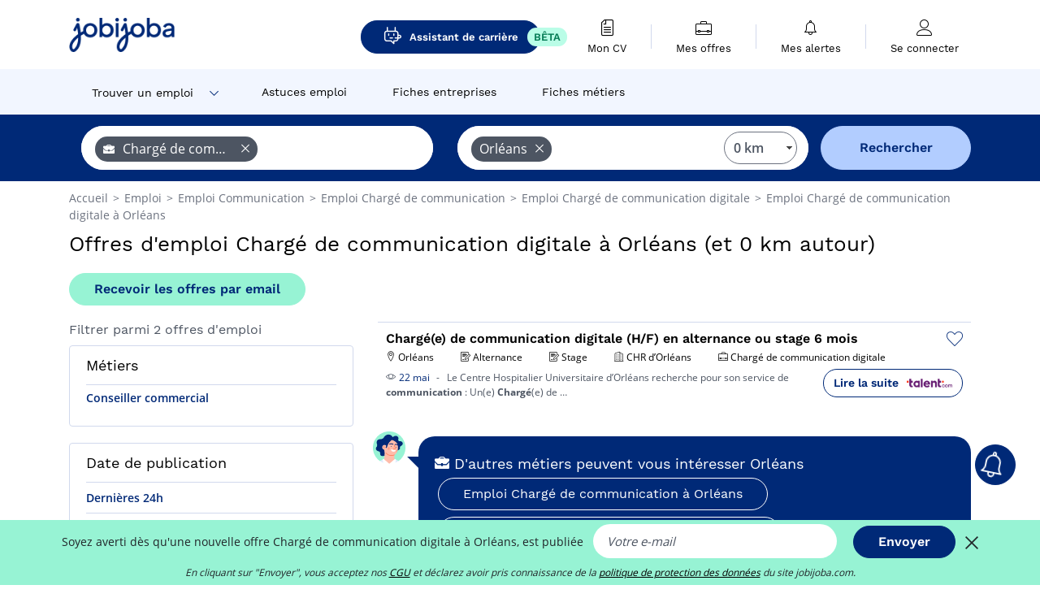

--- FILE ---
content_type: text/javascript
request_url: https://www.jobijoba.com/build/2779.82d75603.js
body_size: 2755
content:
"use strict";(self.webpackChunk=self.webpackChunk||[]).push([[2779],{655:(t,r,e)=>{var n=e(36955),o=String;t.exports=function(t){if("Symbol"===n(t))throw new TypeError("Cannot convert a Symbol value to a string");return o(t)}},1469:(t,r,e)=>{var n=e(87433);t.exports=function(t,r){return new(n(t))(0===r?0:r)}},2360:(t,r,e)=>{var n,o=e(28551),u=e(96801),c=e(88727),i=e(30421),a=e(20397),f=e(4055),s=e(66119),p="prototype",l="script",v=s("IE_PROTO"),y=function(){},d=function(t){return"<"+l+">"+t+"</"+l+">"},g=function(t){t.write(d("")),t.close();var r=t.parentWindow.Object;return t=null,r},b=function(){try{n=new ActiveXObject("htmlfile")}catch(t){}var t,r,e;b="undefined"!=typeof document?document.domain&&n?g(n):(r=f("iframe"),e="java"+l+":",r.style.display="none",a.appendChild(r),r.src=String(e),(t=r.contentWindow.document).open(),t.write(d("document.F=Object")),t.close(),t.F):g(n);for(var o=c.length;o--;)delete b[p][c[o]];return b()};i[v]=!0,t.exports=Object.create||function(t,r){var e;return null!==t?(y[p]=o(t),e=new y,y[p]=null,e[v]=t):e=b(),void 0===r?e:u.f(e,r)}},12211:(t,r,e)=>{var n=e(79039);t.exports=!n((function(){function t(){}return t.prototype.constructor=null,Object.getPrototypeOf(new t)!==t.prototype}))},18745:(t,r,e)=>{var n=e(40616),o=Function.prototype,u=o.apply,c=o.call;t.exports="object"==typeof Reflect&&Reflect.apply||(n?c.bind(u):function(){return c.apply(u,arguments)})},20397:(t,r,e)=>{var n=e(97751);t.exports=n("document","documentElement")},26099:(t,r,e)=>{var n=e(92140),o=e(36840),u=e(53179);n||o(Object.prototype,"toString",u,{unsafe:!0})},26269:t=>{t.exports={}},27476:(t,r,e)=>{var n=e(22195),o=e(79504);t.exports=function(t){if("Function"===n(t))return o(t)}},33110:(t,r,e)=>{var n=e(46518),o=e(97751),u=e(18745),c=e(69565),i=e(79504),a=e(79039),f=e(94901),s=e(10757),p=e(67680),l=e(66933),v=e(4495),y=String,d=o("JSON","stringify"),g=i(/./.exec),b=i("".charAt),h=i("".charCodeAt),x=i("".replace),O=i(1..toString),m=/[\uD800-\uDFFF]/g,j=/^[\uD800-\uDBFF]$/,S=/^[\uDC00-\uDFFF]$/,F=!v||a((function(){var t=o("Symbol")("stringify detection");return"[null]"!==d([t])||"{}"!==d({a:t})||"{}"!==d(Object(t))})),w=a((function(){return'"\\udf06\\ud834"'!==d("\udf06\ud834")||'"\\udead"'!==d("\udead")})),A=function(t,r){var e=p(arguments),n=l(r);if(f(n)||void 0!==t&&!s(t))return e[1]=function(t,r){if(f(n)&&(r=c(n,this,y(t),r)),!s(r))return r},u(d,null,e)},R=function(t,r,e){var n=b(e,r-1),o=b(e,r+1);return g(j,t)&&!g(S,o)||g(S,t)&&!g(j,n)?"\\u"+O(h(t,0),16):t};d&&n({target:"JSON",stat:!0,arity:3,forced:F||w},{stringify:function(t,r,e){var n=p(arguments),o=u(F?A:d,null,n);return w&&"string"==typeof o?x(o,m,R):o}})},33517:(t,r,e)=>{var n=e(79504),o=e(79039),u=e(94901),c=e(36955),i=e(97751),a=e(33706),f=function(){},s=i("Reflect","construct"),p=/^\s*(?:class|function)\b/,l=n(p.exec),v=!p.test(f),y=function(t){if(!u(t))return!1;try{return s(f,[],t),!0}catch(t){return!1}},d=function(t){if(!u(t))return!1;switch(c(t)){case"AsyncFunction":case"GeneratorFunction":case"AsyncGeneratorFunction":return!1}try{return v||!!l(p,a(t))}catch(t){return!0}};d.sham=!0,t.exports=!s||o((function(){var t;return y(y.call)||!y(Object)||!y((function(){t=!0}))||t}))?d:y},34376:(t,r,e)=>{var n=e(22195);t.exports=Array.isArray||function(t){return"Array"===n(t)}},36955:(t,r,e)=>{var n=e(92140),o=e(94901),u=e(22195),c=e(78227)("toStringTag"),i=Object,a="Arguments"===u(function(){return arguments}());t.exports=n?u:function(t){var r,e,n;return void 0===t?"Undefined":null===t?"Null":"string"==typeof(e=function(t,r){try{return t[r]}catch(t){}}(r=i(t),c))?e:a?u(r):"Object"===(n=u(r))&&o(r.callee)?"Arguments":n}},42787:(t,r,e)=>{var n=e(39297),o=e(94901),u=e(48981),c=e(66119),i=e(12211),a=c("IE_PROTO"),f=Object,s=f.prototype;t.exports=i?f.getPrototypeOf:function(t){var r=u(t);if(n(r,a))return r[a];var e=r.constructor;return o(e)&&r instanceof e?e.prototype:r instanceof f?s:null}},53179:(t,r,e)=>{var n=e(92140),o=e(36955);t.exports=n?{}.toString:function(){return"[object "+o(this)+"]"}},57657:(t,r,e)=>{var n,o,u,c=e(79039),i=e(94901),a=e(20034),f=e(2360),s=e(42787),p=e(36840),l=e(78227),v=e(96395),y=l("iterator"),d=!1;[].keys&&("next"in(u=[].keys())?(o=s(s(u)))!==Object.prototype&&(n=o):d=!0),!a(n)||c((function(){var t={};return n[y].call(t)!==t}))?n={}:v&&(n=f(n)),i(n[y])||p(n,y,(function(){return this})),t.exports={IteratorPrototype:n,BUGGY_SAFARI_ITERATORS:d}},59213:(t,r,e)=>{var n=e(76080),o=e(79504),u=e(47055),c=e(48981),i=e(26198),a=e(1469),f=o([].push),s=function(t){var r=1===t,e=2===t,o=3===t,s=4===t,p=6===t,l=7===t,v=5===t||p;return function(y,d,g,b){for(var h,x,O=c(y),m=u(O),j=i(m),S=n(d,g),F=0,w=b||a,A=r?w(y,j):e||l?w(y,0):void 0;j>F;F++)if((v||F in m)&&(x=S(h=m[F],F,O),t))if(r)A[F]=x;else if(x)switch(t){case 3:return!0;case 5:return h;case 6:return F;case 2:f(A,h)}else switch(t){case 4:return!1;case 7:f(A,h)}return p?-1:o||s?s:A}};t.exports={forEach:s(0),map:s(1),filter:s(2),some:s(3),every:s(4),find:s(5),findIndex:s(6),filterReject:s(7)}},62106:(t,r,e)=>{var n=e(50283),o=e(24913);t.exports=function(t,r,e){return e.get&&n(e.get,r,{getter:!0}),e.set&&n(e.set,r,{setter:!0}),o.f(t,r,e)}},66933:(t,r,e)=>{var n=e(79504),o=e(34376),u=e(94901),c=e(22195),i=e(655),a=n([].push);t.exports=function(t){if(u(t))return t;if(o(t)){for(var r=t.length,e=[],n=0;n<r;n++){var f=t[n];"string"==typeof f?a(e,f):"number"!=typeof f&&"Number"!==c(f)&&"String"!==c(f)||a(e,i(f))}var s=e.length,p=!0;return function(t,r){if(p)return p=!1,r;if(o(this))return r;for(var n=0;n<s;n++)if(e[n]===t)return r}}}},67680:(t,r,e)=>{var n=e(79504);t.exports=n([].slice)},71072:(t,r,e)=>{var n=e(61828),o=e(88727);t.exports=Object.keys||function(t){return n(t,o)}},76080:(t,r,e)=>{var n=e(27476),o=e(79306),u=e(40616),c=n(n.bind);t.exports=function(t,r){return o(t),void 0===r?t:u?c(t,r):function(){return t.apply(r,arguments)}}},87433:(t,r,e)=>{var n=e(34376),o=e(33517),u=e(20034),c=e(78227)("species"),i=Array;t.exports=function(t){var r;return n(t)&&(r=t.constructor,(o(r)&&(r===i||n(r.prototype))||u(r)&&null===(r=r[c]))&&(r=void 0)),void 0===r?i:r}},92140:(t,r,e)=>{var n={};n[e(78227)("toStringTag")]="z",t.exports="[object z]"===String(n)},96801:(t,r,e)=>{var n=e(43724),o=e(48686),u=e(24913),c=e(28551),i=e(25397),a=e(71072);r.f=n&&!o?Object.defineProperties:function(t,r){c(t);for(var e,n=i(r),o=a(r),f=o.length,s=0;f>s;)u.f(t,e=o[s++],n[e]);return t}}}]);